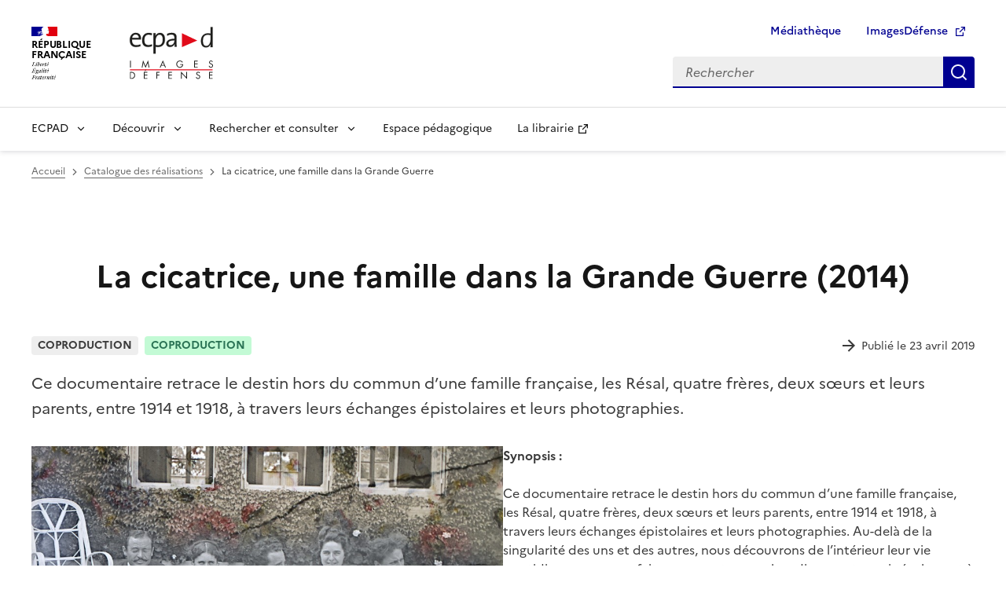

--- FILE ---
content_type: text/html; charset=UTF-8
request_url: https://www.ecpad.fr/nos-realisations/la-cicatrice-une-famille-dans-la-grande-guerre/
body_size: 15119
content:
<!doctype html>
<html lang="fr-FR">
  <head>
    <meta charset="utf-8">
    <meta http-equiv="x-ua-compatible" content="ie=edge">
    <meta name="format-detection" content="telephone=no">
    <meta name="viewport" content="width=device-width, initial-scale=1">
    <link rel="dns-prefetch" href="https://analytics.ecpad.fr">
    <link rel="apple-touch-icon" sizes="180x180"
          href="https://www.ecpad.fr/wp-content/themes/ecpadv2/favicons/apple-touch-icon.png">
    <link rel="icon" type="image/png" sizes="32x32"
          href="https://www.ecpad.fr/wp-content/themes/ecpadv2/favicons/favicon-32x32.png">
    <link rel="icon" type="image/png" sizes="16x16"
          href="https://www.ecpad.fr/wp-content/themes/ecpadv2/favicons/favicon-16x16.png">
    <link rel="manifest" href="https://www.ecpad.fr/wp-content/themes/ecpadv2/favicons/site.webmanifest">
    <link rel="mask-icon" href="https://www.ecpad.fr/wp-content/themes/ecpadv2/favicons/safari-pinned-tab.svg"
          color="#e20613">
    <link rel="shortcut icon" href="https://www.ecpad.fr/wp-content/themes/ecpadv2/favicons/favicon.ico">
    <meta name="msapplication-TileColor" content="#00aba9">
    <meta name="msapplication-TileImage"
          content="https://www.ecpad.fr/wp-content/themes/ecpadv2/favicons/mstile-144x144.png">
    <meta name="msapplication-config" content="https://www.ecpad.fr/wp-content/themes/ecpadv2/favicons/browserconfig.xml">
    <meta name="theme-color" content="#ffffff">
        <title>La cicatrice, une famille dans la Grande Guerre</title>
	<style>img:is([sizes="auto" i], [sizes^="auto," i]) { contain-intrinsic-size: 3000px 1500px }</style>
	<link rel="canonical" href="https://www.ecpad.fr/nos-realisations/la-cicatrice-une-famille-dans-la-grande-guerre/" />
<meta name="description" content="Ce documentaire retrace le destin hors du commun d’une famille française, les Résal, quatre frères, deux sœurs et leurs parents, entre 1914 et 1918…" />
<meta property="og:type" content="article" />
<meta property="og:locale" content="fr_FR" />
<meta property="og:title" content="La cicatrice, une famille dans la Grande Guerre" />
<meta property="og:description" content="Ce documentaire retrace le destin hors du commun d’une famille française, les Résal, quatre frères, deux sœurs et leurs parents, entre 1914 et 1918, à travers leurs échanges épistolaires et leurs…" />
<meta property="og:url" content="https://www.ecpad.fr/nos-realisations/la-cicatrice-une-famille-dans-la-grande-guerre/" />
<meta property="og:image" content="https://www.ecpad.fr/wp-content/uploads/2019/04/la_cicatrice_v.jpg" />
<meta property="og:image:width" content="960" />
<meta property="og:image:height" content="540" />
<meta property="article:published_time" content="2019-04-23T07:10:56+00:00" />
<meta property="article:modified_time" content="2024-10-15T09:08:21+00:00" />
<meta property="article:publisher" content="https://www.facebook.com/ECPAD" />
<meta name="twitter:card" content="summary_large_image" />
<meta name="twitter:site" content="@ecpa_d" />
<meta name="twitter:title" content="La cicatrice, une famille dans la Grande Guerre" />
<meta name="twitter:description" content="Ce documentaire retrace le destin hors du commun d’une famille française, les Résal, quatre frères, deux sœurs et leurs parents, entre 1914 et 1918, à travers leurs échanges épistolaires et leurs…" />
<meta name="twitter:image" content="https://www.ecpad.fr/wp-content/uploads/2019/04/la_cicatrice_v.jpg" />
<meta name="google-site-verification" content="VNJjaR6miQs4xdP11i90ujEU2p-22L6KfFPu7RjFuc4" />
<script type="application/ld+json">{"@context":"https://schema.org","@graph":[{"@type":"WebSite","@id":"https://www.ecpad.fr/#/schema/WebSite","url":"https://www.ecpad.fr/","alternateName":"ECPAD","inLanguage":"fr-FR","potentialAction":{"@type":"SearchAction","target":{"@type":"EntryPoint","urlTemplate":"https://www.ecpad.fr/search/{search_term_string}/"},"query-input":"required name=search_term_string"},"publisher":{"@type":"Organization","@id":"https://www.ecpad.fr/#/schema/Organization","name":"ECPAD","url":"https://www.ecpad.fr/","sameAs":["https://www.facebook.com/ECPAD","https://twitter.com/ecpa_d","https://www.instagram.com/ecpad/","https://www.youtube.com/channel/UCQra72pGt2WlX76fUGjsIvQ","https://fr.linkedin.com/company/ecpad"],"logo":{"@type":"ImageObject","url":"https://www.ecpad.fr/wp-content/uploads/2019/06/cropped-logoECPAD_FB.png","contentUrl":"https://www.ecpad.fr/wp-content/uploads/2019/06/cropped-logoECPAD_FB.png","width":1200,"height":630,"contentSize":"91493"}}},{"@type":"WebPage","@id":"https://www.ecpad.fr/nos-realisations/la-cicatrice-une-famille-dans-la-grande-guerre/","url":"https://www.ecpad.fr/nos-realisations/la-cicatrice-une-famille-dans-la-grande-guerre/","name":"La cicatrice, une famille dans la Grande Guerre","description":"Ce documentaire retrace le destin hors du commun d’une famille française, les Résal, quatre frères, deux sœurs et leurs parents, entre 1914 et 1918…","inLanguage":"fr-FR","isPartOf":{"@id":"https://www.ecpad.fr/#/schema/WebSite"},"breadcrumb":{"@type":"BreadcrumbList","@id":"https://www.ecpad.fr/#/schema/BreadcrumbList","itemListElement":[{"@type":"ListItem","position":1,"item":"https://www.ecpad.fr/"},{"@type":"ListItem","position":2,"item":"https://www.ecpad.fr/nos-realisations/","name":"Catalogue des réalisations"},{"@type":"ListItem","position":3,"name":"La cicatrice, une famille dans la Grande Guerre"}]},"potentialAction":{"@type":"ReadAction","target":"https://www.ecpad.fr/nos-realisations/la-cicatrice-une-famille-dans-la-grande-guerre/"},"datePublished":"2019-04-23T07:10:56+00:00","dateModified":"2024-10-15T09:08:21+00:00","author":{"@type":"Person","@id":"https://www.ecpad.fr/#/schema/Person/db2f4fafb3d762f4248a859733c2a684","name":"carcf6"}}]}</script>
<script>
window._wpemojiSettings = {"baseUrl":"https:\/\/s.w.org\/images\/core\/emoji\/16.0.1\/72x72\/","ext":".png","svgUrl":"https:\/\/s.w.org\/images\/core\/emoji\/16.0.1\/svg\/","svgExt":".svg","source":{"concatemoji":"https:\/\/www.ecpad.fr\/wp-includes\/js\/wp-emoji-release.min.js?ver=6.8.3"}};
/*! This file is auto-generated */
!function(s,n){var o,i,e;function c(e){try{var t={supportTests:e,timestamp:(new Date).valueOf()};sessionStorage.setItem(o,JSON.stringify(t))}catch(e){}}function p(e,t,n){e.clearRect(0,0,e.canvas.width,e.canvas.height),e.fillText(t,0,0);var t=new Uint32Array(e.getImageData(0,0,e.canvas.width,e.canvas.height).data),a=(e.clearRect(0,0,e.canvas.width,e.canvas.height),e.fillText(n,0,0),new Uint32Array(e.getImageData(0,0,e.canvas.width,e.canvas.height).data));return t.every(function(e,t){return e===a[t]})}function u(e,t){e.clearRect(0,0,e.canvas.width,e.canvas.height),e.fillText(t,0,0);for(var n=e.getImageData(16,16,1,1),a=0;a<n.data.length;a++)if(0!==n.data[a])return!1;return!0}function f(e,t,n,a){switch(t){case"flag":return n(e,"\ud83c\udff3\ufe0f\u200d\u26a7\ufe0f","\ud83c\udff3\ufe0f\u200b\u26a7\ufe0f")?!1:!n(e,"\ud83c\udde8\ud83c\uddf6","\ud83c\udde8\u200b\ud83c\uddf6")&&!n(e,"\ud83c\udff4\udb40\udc67\udb40\udc62\udb40\udc65\udb40\udc6e\udb40\udc67\udb40\udc7f","\ud83c\udff4\u200b\udb40\udc67\u200b\udb40\udc62\u200b\udb40\udc65\u200b\udb40\udc6e\u200b\udb40\udc67\u200b\udb40\udc7f");case"emoji":return!a(e,"\ud83e\udedf")}return!1}function g(e,t,n,a){var r="undefined"!=typeof WorkerGlobalScope&&self instanceof WorkerGlobalScope?new OffscreenCanvas(300,150):s.createElement("canvas"),o=r.getContext("2d",{willReadFrequently:!0}),i=(o.textBaseline="top",o.font="600 32px Arial",{});return e.forEach(function(e){i[e]=t(o,e,n,a)}),i}function t(e){var t=s.createElement("script");t.src=e,t.defer=!0,s.head.appendChild(t)}"undefined"!=typeof Promise&&(o="wpEmojiSettingsSupports",i=["flag","emoji"],n.supports={everything:!0,everythingExceptFlag:!0},e=new Promise(function(e){s.addEventListener("DOMContentLoaded",e,{once:!0})}),new Promise(function(t){var n=function(){try{var e=JSON.parse(sessionStorage.getItem(o));if("object"==typeof e&&"number"==typeof e.timestamp&&(new Date).valueOf()<e.timestamp+604800&&"object"==typeof e.supportTests)return e.supportTests}catch(e){}return null}();if(!n){if("undefined"!=typeof Worker&&"undefined"!=typeof OffscreenCanvas&&"undefined"!=typeof URL&&URL.createObjectURL&&"undefined"!=typeof Blob)try{var e="postMessage("+g.toString()+"("+[JSON.stringify(i),f.toString(),p.toString(),u.toString()].join(",")+"));",a=new Blob([e],{type:"text/javascript"}),r=new Worker(URL.createObjectURL(a),{name:"wpTestEmojiSupports"});return void(r.onmessage=function(e){c(n=e.data),r.terminate(),t(n)})}catch(e){}c(n=g(i,f,p,u))}t(n)}).then(function(e){for(var t in e)n.supports[t]=e[t],n.supports.everything=n.supports.everything&&n.supports[t],"flag"!==t&&(n.supports.everythingExceptFlag=n.supports.everythingExceptFlag&&n.supports[t]);n.supports.everythingExceptFlag=n.supports.everythingExceptFlag&&!n.supports.flag,n.DOMReady=!1,n.readyCallback=function(){n.DOMReady=!0}}).then(function(){return e}).then(function(){var e;n.supports.everything||(n.readyCallback(),(e=n.source||{}).concatemoji?t(e.concatemoji):e.wpemoji&&e.twemoji&&(t(e.twemoji),t(e.wpemoji)))}))}((window,document),window._wpemojiSettings);
</script>
<style id='wp-emoji-styles-inline-css'>

	img.wp-smiley, img.emoji {
		display: inline !important;
		border: none !important;
		box-shadow: none !important;
		height: 1em !important;
		width: 1em !important;
		margin: 0 0.07em !important;
		vertical-align: -0.1em !important;
		background: none !important;
		padding: 0 !important;
	}
</style>
<link rel='stylesheet' id='wp-block-library-css' href='https://www.ecpad.fr/wp-includes/css/dist/block-library/style.min.css?ver=6.8.3' media='all' />
<style id='qsm-quiz-style-inline-css'>


</style>
<link rel='stylesheet' id='wp-components-css' href='https://www.ecpad.fr/wp-includes/css/dist/components/style.min.css?ver=6.8.3' media='all' />
<link rel='stylesheet' id='wp-preferences-css' href='https://www.ecpad.fr/wp-includes/css/dist/preferences/style.min.css?ver=6.8.3' media='all' />
<link rel='stylesheet' id='wp-block-editor-css' href='https://www.ecpad.fr/wp-includes/css/dist/block-editor/style.min.css?ver=6.8.3' media='all' />
<link rel='stylesheet' id='wp-reusable-blocks-css' href='https://www.ecpad.fr/wp-includes/css/dist/reusable-blocks/style.min.css?ver=6.8.3' media='all' />
<link rel='stylesheet' id='wp-patterns-css' href='https://www.ecpad.fr/wp-includes/css/dist/patterns/style.min.css?ver=6.8.3' media='all' />
<link rel='stylesheet' id='wp-editor-css' href='https://www.ecpad.fr/wp-includes/css/dist/editor/style.min.css?ver=6.8.3' media='all' />
<link rel='stylesheet' id='blocks_ecpad-cgb-style-css-css' href='https://www.ecpad.fr/wp-content/plugins/blocks-ecpad/dist/blocks.style.build.css?ver=6.8.3' media='all' />
<style id='global-styles-inline-css'>
:root{--wp--preset--aspect-ratio--square: 1;--wp--preset--aspect-ratio--4-3: 4/3;--wp--preset--aspect-ratio--3-4: 3/4;--wp--preset--aspect-ratio--3-2: 3/2;--wp--preset--aspect-ratio--2-3: 2/3;--wp--preset--aspect-ratio--16-9: 16/9;--wp--preset--aspect-ratio--9-16: 9/16;--wp--preset--color--black: #000000;--wp--preset--color--cyan-bluish-gray: #abb8c3;--wp--preset--color--white: #ffffff;--wp--preset--color--pale-pink: #f78da7;--wp--preset--color--vivid-red: #cf2e2e;--wp--preset--color--luminous-vivid-orange: #ff6900;--wp--preset--color--luminous-vivid-amber: #fcb900;--wp--preset--color--light-green-cyan: #7bdcb5;--wp--preset--color--vivid-green-cyan: #00d084;--wp--preset--color--pale-cyan-blue: #8ed1fc;--wp--preset--color--vivid-cyan-blue: #0693e3;--wp--preset--color--vivid-purple: #9b51e0;--wp--preset--color--base: #ffffff;--wp--preset--color--contrast: #3a3a3a;--wp--preset--color--heading: #161616;--wp--preset--color--base-bleu-france: #f5f5fe;--wp--preset--color--base-alt-grey: #f6f6f6;--wp--preset--gradient--vivid-cyan-blue-to-vivid-purple: linear-gradient(135deg,rgba(6,147,227,1) 0%,rgb(155,81,224) 100%);--wp--preset--gradient--light-green-cyan-to-vivid-green-cyan: linear-gradient(135deg,rgb(122,220,180) 0%,rgb(0,208,130) 100%);--wp--preset--gradient--luminous-vivid-amber-to-luminous-vivid-orange: linear-gradient(135deg,rgba(252,185,0,1) 0%,rgba(255,105,0,1) 100%);--wp--preset--gradient--luminous-vivid-orange-to-vivid-red: linear-gradient(135deg,rgba(255,105,0,1) 0%,rgb(207,46,46) 100%);--wp--preset--gradient--very-light-gray-to-cyan-bluish-gray: linear-gradient(135deg,rgb(238,238,238) 0%,rgb(169,184,195) 100%);--wp--preset--gradient--cool-to-warm-spectrum: linear-gradient(135deg,rgb(74,234,220) 0%,rgb(151,120,209) 20%,rgb(207,42,186) 40%,rgb(238,44,130) 60%,rgb(251,105,98) 80%,rgb(254,248,76) 100%);--wp--preset--gradient--blush-light-purple: linear-gradient(135deg,rgb(255,206,236) 0%,rgb(152,150,240) 100%);--wp--preset--gradient--blush-bordeaux: linear-gradient(135deg,rgb(254,205,165) 0%,rgb(254,45,45) 50%,rgb(107,0,62) 100%);--wp--preset--gradient--luminous-dusk: linear-gradient(135deg,rgb(255,203,112) 0%,rgb(199,81,192) 50%,rgb(65,88,208) 100%);--wp--preset--gradient--pale-ocean: linear-gradient(135deg,rgb(255,245,203) 0%,rgb(182,227,212) 50%,rgb(51,167,181) 100%);--wp--preset--gradient--electric-grass: linear-gradient(135deg,rgb(202,248,128) 0%,rgb(113,206,126) 100%);--wp--preset--gradient--midnight: linear-gradient(135deg,rgb(2,3,129) 0%,rgb(40,116,252) 100%);--wp--preset--font-size--small: 13px;--wp--preset--font-size--medium: 20px;--wp--preset--font-size--large: 36px;--wp--preset--font-size--x-large: 42px;--wp--preset--font-size--fr-xs: 12px;--wp--preset--font-size--fr-sm: 14px;--wp--preset--font-size--fr-md: 16px;--wp--preset--font-size--fr-lg: 18px;--wp--preset--font-size--fr-xl: 20px;--wp--preset--font-size--fr-h-3: 28px;--wp--preset--font-size--fr-h-4: 24px;--wp--preset--font-size--fr-h-5: 22px;--wp--preset--font-size--fr-h-6: 20px;--wp--preset--font-family--marianne: Marianne, Arial, system-ui, -apple-system, 'Segoe UI', 'Helvetica Neue', 'Noto Sans', 'Liberation Sans', sans-serif, 'Apple Color Emoji', 'Segoe UI Emoji', 'Segoe UI Symbol', 'Noto Color Emoji';--wp--preset--spacing--20: 0.44rem;--wp--preset--spacing--30: 0.67rem;--wp--preset--spacing--40: 1rem;--wp--preset--spacing--50: 1.5rem;--wp--preset--spacing--60: 2.25rem;--wp--preset--spacing--70: 3.38rem;--wp--preset--spacing--80: 5.06rem;--wp--preset--shadow--natural: 6px 6px 9px rgba(0, 0, 0, 0.2);--wp--preset--shadow--deep: 12px 12px 50px rgba(0, 0, 0, 0.4);--wp--preset--shadow--sharp: 6px 6px 0px rgba(0, 0, 0, 0.2);--wp--preset--shadow--outlined: 6px 6px 0px -3px rgba(255, 255, 255, 1), 6px 6px rgba(0, 0, 0, 1);--wp--preset--shadow--crisp: 6px 6px 0px rgba(0, 0, 0, 1);}:root { --wp--style--global--content-size: 78rem;--wp--style--global--wide-size: 78rem; }:where(body) { margin: 0; }.wp-site-blocks > .alignleft { float: left; margin-right: 2em; }.wp-site-blocks > .alignright { float: right; margin-left: 2em; }.wp-site-blocks > .aligncenter { justify-content: center; margin-left: auto; margin-right: auto; }:where(.is-layout-flex){gap: 0.5em;}:where(.is-layout-grid){gap: 0.5em;}.is-layout-flow > .alignleft{float: left;margin-inline-start: 0;margin-inline-end: 2em;}.is-layout-flow > .alignright{float: right;margin-inline-start: 2em;margin-inline-end: 0;}.is-layout-flow > .aligncenter{margin-left: auto !important;margin-right: auto !important;}.is-layout-constrained > .alignleft{float: left;margin-inline-start: 0;margin-inline-end: 2em;}.is-layout-constrained > .alignright{float: right;margin-inline-start: 2em;margin-inline-end: 0;}.is-layout-constrained > .aligncenter{margin-left: auto !important;margin-right: auto !important;}.is-layout-constrained > :where(:not(.alignleft):not(.alignright):not(.alignfull)){max-width: var(--wp--style--global--content-size);margin-left: auto !important;margin-right: auto !important;}.is-layout-constrained > .alignwide{max-width: var(--wp--style--global--wide-size);}body .is-layout-flex{display: flex;}.is-layout-flex{flex-wrap: wrap;align-items: center;}.is-layout-flex > :is(*, div){margin: 0;}body .is-layout-grid{display: grid;}.is-layout-grid > :is(*, div){margin: 0;}body{font-family: var(--wp--preset--font-family--marianne);padding-top: 0px;padding-right: 0px;padding-bottom: 0px;padding-left: 0px;}a:where(:not(.wp-element-button)){text-decoration: underline;}h1, h2, h3, h4, h5, h6{color: var(--wp--preset--color--heading);}:root :where(.wp-element-button, .wp-block-button__link){background-color: #32373c;border-width: 0;color: #fff;font-family: inherit;font-size: inherit;line-height: inherit;padding: calc(0.667em + 2px) calc(1.333em + 2px);text-decoration: none;}.has-black-color{color: var(--wp--preset--color--black) !important;}.has-cyan-bluish-gray-color{color: var(--wp--preset--color--cyan-bluish-gray) !important;}.has-white-color{color: var(--wp--preset--color--white) !important;}.has-pale-pink-color{color: var(--wp--preset--color--pale-pink) !important;}.has-vivid-red-color{color: var(--wp--preset--color--vivid-red) !important;}.has-luminous-vivid-orange-color{color: var(--wp--preset--color--luminous-vivid-orange) !important;}.has-luminous-vivid-amber-color{color: var(--wp--preset--color--luminous-vivid-amber) !important;}.has-light-green-cyan-color{color: var(--wp--preset--color--light-green-cyan) !important;}.has-vivid-green-cyan-color{color: var(--wp--preset--color--vivid-green-cyan) !important;}.has-pale-cyan-blue-color{color: var(--wp--preset--color--pale-cyan-blue) !important;}.has-vivid-cyan-blue-color{color: var(--wp--preset--color--vivid-cyan-blue) !important;}.has-vivid-purple-color{color: var(--wp--preset--color--vivid-purple) !important;}.has-base-color{color: var(--wp--preset--color--base) !important;}.has-contrast-color{color: var(--wp--preset--color--contrast) !important;}.has-heading-color{color: var(--wp--preset--color--heading) !important;}.has-base-bleu-france-color{color: var(--wp--preset--color--base-bleu-france) !important;}.has-base-alt-grey-color{color: var(--wp--preset--color--base-alt-grey) !important;}.has-black-background-color{background-color: var(--wp--preset--color--black) !important;}.has-cyan-bluish-gray-background-color{background-color: var(--wp--preset--color--cyan-bluish-gray) !important;}.has-white-background-color{background-color: var(--wp--preset--color--white) !important;}.has-pale-pink-background-color{background-color: var(--wp--preset--color--pale-pink) !important;}.has-vivid-red-background-color{background-color: var(--wp--preset--color--vivid-red) !important;}.has-luminous-vivid-orange-background-color{background-color: var(--wp--preset--color--luminous-vivid-orange) !important;}.has-luminous-vivid-amber-background-color{background-color: var(--wp--preset--color--luminous-vivid-amber) !important;}.has-light-green-cyan-background-color{background-color: var(--wp--preset--color--light-green-cyan) !important;}.has-vivid-green-cyan-background-color{background-color: var(--wp--preset--color--vivid-green-cyan) !important;}.has-pale-cyan-blue-background-color{background-color: var(--wp--preset--color--pale-cyan-blue) !important;}.has-vivid-cyan-blue-background-color{background-color: var(--wp--preset--color--vivid-cyan-blue) !important;}.has-vivid-purple-background-color{background-color: var(--wp--preset--color--vivid-purple) !important;}.has-base-background-color{background-color: var(--wp--preset--color--base) !important;}.has-contrast-background-color{background-color: var(--wp--preset--color--contrast) !important;}.has-heading-background-color{background-color: var(--wp--preset--color--heading) !important;}.has-base-bleu-france-background-color{background-color: var(--wp--preset--color--base-bleu-france) !important;}.has-base-alt-grey-background-color{background-color: var(--wp--preset--color--base-alt-grey) !important;}.has-black-border-color{border-color: var(--wp--preset--color--black) !important;}.has-cyan-bluish-gray-border-color{border-color: var(--wp--preset--color--cyan-bluish-gray) !important;}.has-white-border-color{border-color: var(--wp--preset--color--white) !important;}.has-pale-pink-border-color{border-color: var(--wp--preset--color--pale-pink) !important;}.has-vivid-red-border-color{border-color: var(--wp--preset--color--vivid-red) !important;}.has-luminous-vivid-orange-border-color{border-color: var(--wp--preset--color--luminous-vivid-orange) !important;}.has-luminous-vivid-amber-border-color{border-color: var(--wp--preset--color--luminous-vivid-amber) !important;}.has-light-green-cyan-border-color{border-color: var(--wp--preset--color--light-green-cyan) !important;}.has-vivid-green-cyan-border-color{border-color: var(--wp--preset--color--vivid-green-cyan) !important;}.has-pale-cyan-blue-border-color{border-color: var(--wp--preset--color--pale-cyan-blue) !important;}.has-vivid-cyan-blue-border-color{border-color: var(--wp--preset--color--vivid-cyan-blue) !important;}.has-vivid-purple-border-color{border-color: var(--wp--preset--color--vivid-purple) !important;}.has-base-border-color{border-color: var(--wp--preset--color--base) !important;}.has-contrast-border-color{border-color: var(--wp--preset--color--contrast) !important;}.has-heading-border-color{border-color: var(--wp--preset--color--heading) !important;}.has-base-bleu-france-border-color{border-color: var(--wp--preset--color--base-bleu-france) !important;}.has-base-alt-grey-border-color{border-color: var(--wp--preset--color--base-alt-grey) !important;}.has-vivid-cyan-blue-to-vivid-purple-gradient-background{background: var(--wp--preset--gradient--vivid-cyan-blue-to-vivid-purple) !important;}.has-light-green-cyan-to-vivid-green-cyan-gradient-background{background: var(--wp--preset--gradient--light-green-cyan-to-vivid-green-cyan) !important;}.has-luminous-vivid-amber-to-luminous-vivid-orange-gradient-background{background: var(--wp--preset--gradient--luminous-vivid-amber-to-luminous-vivid-orange) !important;}.has-luminous-vivid-orange-to-vivid-red-gradient-background{background: var(--wp--preset--gradient--luminous-vivid-orange-to-vivid-red) !important;}.has-very-light-gray-to-cyan-bluish-gray-gradient-background{background: var(--wp--preset--gradient--very-light-gray-to-cyan-bluish-gray) !important;}.has-cool-to-warm-spectrum-gradient-background{background: var(--wp--preset--gradient--cool-to-warm-spectrum) !important;}.has-blush-light-purple-gradient-background{background: var(--wp--preset--gradient--blush-light-purple) !important;}.has-blush-bordeaux-gradient-background{background: var(--wp--preset--gradient--blush-bordeaux) !important;}.has-luminous-dusk-gradient-background{background: var(--wp--preset--gradient--luminous-dusk) !important;}.has-pale-ocean-gradient-background{background: var(--wp--preset--gradient--pale-ocean) !important;}.has-electric-grass-gradient-background{background: var(--wp--preset--gradient--electric-grass) !important;}.has-midnight-gradient-background{background: var(--wp--preset--gradient--midnight) !important;}.has-small-font-size{font-size: var(--wp--preset--font-size--small) !important;}.has-medium-font-size{font-size: var(--wp--preset--font-size--medium) !important;}.has-large-font-size{font-size: var(--wp--preset--font-size--large) !important;}.has-x-large-font-size{font-size: var(--wp--preset--font-size--x-large) !important;}.has-fr-xs-font-size{font-size: var(--wp--preset--font-size--fr-xs) !important;}.has-fr-sm-font-size{font-size: var(--wp--preset--font-size--fr-sm) !important;}.has-fr-md-font-size{font-size: var(--wp--preset--font-size--fr-md) !important;}.has-fr-lg-font-size{font-size: var(--wp--preset--font-size--fr-lg) !important;}.has-fr-xl-font-size{font-size: var(--wp--preset--font-size--fr-xl) !important;}.has-fr-h-3-font-size{font-size: var(--wp--preset--font-size--fr-h-3) !important;}.has-fr-h-4-font-size{font-size: var(--wp--preset--font-size--fr-h-4) !important;}.has-fr-h-5-font-size{font-size: var(--wp--preset--font-size--fr-h-5) !important;}.has-fr-h-6-font-size{font-size: var(--wp--preset--font-size--fr-h-6) !important;}.has-marianne-font-family{font-family: var(--wp--preset--font-family--marianne) !important;}
:where(.wp-block-post-template.is-layout-flex){gap: 1.25em;}:where(.wp-block-post-template.is-layout-grid){gap: 1.25em;}
:where(.wp-block-columns.is-layout-flex){gap: 2em;}:where(.wp-block-columns.is-layout-grid){gap: 2em;}
:root :where(.wp-block-pullquote){font-size: 1.5em;line-height: 1.6;}
</style>
<link rel='stylesheet' id='wp_mailjet_form_builder_widget-widget-front-styles-css' href='https://www.ecpad.fr/wp-content/plugins/mailjet-for-wordpress/src/widgetformbuilder/css/front-widget.css?ver=6.1.6' media='all' />
<link rel='stylesheet' id='cf7cf-style-css' href='https://www.ecpad.fr/wp-content/plugins/cf7-conditional-fields/style.css?ver=2.6.4' media='all' />
<link rel='stylesheet' id='app/0-css' href='https://www.ecpad.fr/wp-content/themes/ecpadv2/public/css/app.a46767.css' media='all' />
<link rel='stylesheet' id='dsfr/0-css' href='https://www.ecpad.fr/wp-content/themes/ecpadv2/public/css/dsfr.9fff2c.css' media='all' />
<link rel='stylesheet' id='nextgen-custom/0-css' href='https://www.ecpad.fr/wp-content/themes/ecpadv2/public/css/nextgen-custom.1cd731.css' media='all' />
<script src="https://www.ecpad.fr/wp-includes/js/jquery/jquery.min.js?ver=3.7.1" id="jquery-core-js"></script>
<script src="https://www.ecpad.fr/wp-includes/js/jquery/jquery-migrate.min.js?ver=3.4.1" id="jquery-migrate-js"></script>
<style class='wp-fonts-local'>
@font-face{font-family:Marianne;font-style:normal;font-weight:400;font-display:fallback;src:url('https://www.ecpad.fr/wp-content/themes/ecpadv2/resources/fonts/Marianne-Regular.woff2') format('woff2');}
@font-face{font-family:Marianne;font-style:italic;font-weight:400;font-display:fallback;src:url('https://www.ecpad.fr/wp-content/themes/ecpadv2/resources/fonts/Marianne-Regular_Italic.woff2') format('woff2');}
@font-face{font-family:Marianne;font-style:normal;font-weight:300;font-display:fallback;src:url('https://www.ecpad.fr/wp-content/themes/ecpadv2/resources/fonts/Marianne-Light.woff2') format('woff2');}
@font-face{font-family:Marianne;font-style:italic;font-weight:300;font-display:fallback;src:url('https://www.ecpad.fr/wp-content/themes/ecpadv2/resources/fonts/Marianne-Light_Italic.woff2') format('woff2');}
@font-face{font-family:Marianne;font-style:normal;font-weight:500;font-display:fallback;src:url('https://www.ecpad.fr/wp-content/themes/ecpadv2/resources/fonts/Marianne-Medium.woff2') format('woff2');}
@font-face{font-family:Marianne;font-style:italic;font-weight:500;font-display:fallback;src:url('https://www.ecpad.fr/wp-content/themes/ecpadv2/resources/fonts/Marianne-Medium_Italic.woff2') format('woff2');}
@font-face{font-family:Marianne;font-style:normal;font-weight:700;font-display:fallback;src:url('https://www.ecpad.fr/wp-content/themes/ecpadv2/resources/fonts/Marianne-Bold.woff2') format('woff2');}
@font-face{font-family:Marianne;font-style:italic;font-weight:700;font-display:fallback;src:url('https://www.ecpad.fr/wp-content/themes/ecpadv2/resources/fonts/Marianne-Bold_Italic.woff2') format('woff2');}
</style>
  </head>

  <body class="wp-singular ecpad_realisation-template-default single single-ecpad_realisation postid-2702 wp-embed-responsive wp-theme-ecpadv2 la-cicatrice-une-famille-dans-la-grande-guerre">
        <div id="app">
      <div class="fr-skiplinks">
  <nav class="fr-container" role="navigation" aria-label="Accès rapide">
    <ul class="fr-skiplinks__list">
      <li>
        <a class="fr-link" href="#main">Contenu</a>
      </li>
      <li>
        <a class="fr-link" href="#navigation-581">Menu</a>
      </li>
      <li>
        <a class="fr-link" href="#search-574">Recherche</a>
      </li>
      <li>
        <a class="fr-link" href="#footer">Pied de page</a>
      </li>
    </ul>
  </nav>
</div>
      <header role="banner" class="fr-header">
  <div class="fr-header__body">
    <div class="fr-container">
      <div class="fr-header__body-row">
        <div class="fr-header__brand fr-enlarge-link">
          <div class="fr-header__brand-top">
            <div class="fr-header__logo">
              <p class="fr-logo">
                République
                <br>Française
              </p>
            </div>
            <div class="fr-header__operator">
              <a href="https://www.ecpad.fr/" title="Accueil - ECPAD - République Française">
                <img class="fr-responsive-img" style="max-width:9.0625rem;" src="https://www.ecpad.fr/wp-content/themes/ecpadv2/public/images/logo_ecpad.36b178.svg" alt="Logo de l'ECPAD" />
              </a>
            </div>
            <div class="fr-header__navbar">
              <button class="fr-btn--search fr-btn" data-fr-opened="false" aria-controls="modal-menu-mobile" id="button-576" title="Rechercher">
                Rechercher
              </button>
              <button class="fr-btn--menu fr-btn" data-fr-opened="false" aria-controls="modal-577" aria-haspopup="menu" id="button-578" title="Menu">
                Menu
              </button>
            </div>
          </div>
        </div>
        <div class="fr-header__tools">
          <div class="fr-header__tools-links">
            <ul class="fr-btns-group">
              <li>
                <a class="fr-btn" href="https://www.ecpad.fr/mediatheque/">
                  Médiathèque
                </a>
              </li>
              <li>
                <a class="fr-btn" href="https://imagesdefense.gouv.fr/" target="_blank" rel="noopener" title="Aller sur le site ImagesDéfense - nouvel onglet">
                  ImagesDéfense
                </a>
              </li>
            </ul>
          </div>
          <div class="fr-header__search fr-modal" id="modal-menu-mobile">
            <div class="fr-container fr-container-lg--fluid">
              <button class="fr-btn--close fr-btn" aria-controls="modal-menu-mobile" title="Fermer">
                Fermer
              </button>
              <form class="fr-search-bar search-form" id="search-574" role="search" method="get" action="https://www.ecpad.fr/">
                <label class="fr-label" for="s">
                  Rechercher
                </label>
                <input class="fr-input" placeholder="Rechercher" type="search" id="s" name="s">
                <button class="fr-btn" title="Rechercher">
                  Rechercher
                </button>
              </form>
            </div>
          </div>
        </div>
      </div>
    </div>
  </div>
  <div class="fr-header__menu fr-modal" id="modal-577" aria-labelledby="button-578">
    <div class="fr-container">
      <button class="fr-btn--close fr-btn" aria-controls="modal-577" title="Fermer">
        Fermer
      </button>
      <div class="fr-header__menu-links">
      </div>
      <nav class="fr-nav" id="navigation-581" role="navigation" aria-label="Menu principal">
                      <ul id="menu-mega-menu" class="fr-nav__list"><li id="menu-item-26334" class="menu-item menu-item-type-custom menu-item-object-custom menu-item-has-children menu-item-26334 fr-nav__item"><button class="fr-nav__btn" aria-expanded="false" aria-controls="sub-menu-item-26334" >ECPAD</button><div class="fr-collapse fr-mega-menu" tabindex="-1" id="sub-menu-item-26334">
<div class='fr-container fr-container--fluid fr-container-lg'><button class="fr-btn--close fr-btn" aria-controls="sub-menu-item-26334">Fermer</button>
<div class='fr-grid-row fr-grid-row-lg--gutters'><div class='fr-col-12 fr-col-lg-8 fr-col-offset-lg-4--right'>
<div class='fr-mega-menu__leader'>
<h4 class='fr-h4 fr-mb-2v'>ECPAD</h4></div>
</div>

	<div class="sub-menu fr-col-12 fr-col-lg-4" id="sub-menu-item-26336">
	<ul class='fr-mega-menu__list'>		<li id="menu-item-26338" class="menu-item menu-item-type-post_type menu-item-object-page menu-item-26338"><a  href="https://www.ecpad.fr/presentation/" class="fr-nav__link">Présentation et missions</a>
		<li id="menu-item-26341" class="menu-item menu-item-type-post_type menu-item-object-page menu-item-26341"><a  href="https://www.ecpad.fr/histoire-de-letablissement/" class="fr-nav__link">Histoire de l’établissement</a>
		<li id="menu-item-26345" class="menu-item menu-item-type-post_type menu-item-object-page menu-item-26345"><a  href="https://www.ecpad.fr/le-cinema-et-la-photo-des-armees/" class="fr-nav__link">Histoire des soldats de l’image</a>
		<li id="menu-item-26347" class="menu-item menu-item-type-post_type_archive menu-item-object-ecpad_realisation menu-item-26347"><a  href="https://www.ecpad.fr/nos-realisations/" class="fr-nav__link">Catalogue des réalisations</a>
		<li id="menu-item-26348" class="menu-item menu-item-type-post_type_archive menu-item-object-ecpad_actus menu-item-26348"><a  href="https://www.ecpad.fr/actualites/" class="fr-nav__link">Actualités</a>
		<li id="menu-item-26351" class="menu-item menu-item-type-post_type menu-item-object-page menu-item-26351"><a  href="https://www.ecpad.fr/recrutement/" class="fr-nav__link">Nous rejoindre</a>
	</div>
</div>
</div>
</div>
</li>
<li id="menu-item-26354" class="menu-item menu-item-type-custom menu-item-object-custom menu-item-has-children menu-item-26354 fr-nav__item"><button class="fr-nav__btn" aria-expanded="false" aria-controls="sub-menu-item-26354" >Découvrir</button><div class="fr-collapse fr-mega-menu" tabindex="-1" id="sub-menu-item-26354">
<div class='fr-container fr-container--fluid fr-container-lg'><button class="fr-btn--close fr-btn" aria-controls="sub-menu-item-26354">Fermer</button>
<div class='fr-grid-row fr-grid-row-lg--gutters'><div class='fr-col-12 fr-col-lg-8 fr-col-offset-lg-4--right'>
<div class='fr-mega-menu__leader'>
<h4 class='fr-h4 fr-mb-2v'>Découvrir</h4></div>
</div>

	<div class="sub-menu fr-col-12 fr-col-lg-4" id="sub-menu-item-26355">
	<ul class='fr-mega-menu__list'>		<li id="menu-item-27360" class="menu-item menu-item-type-post_type_archive menu-item-object-ecpad_agenda menu-item-27360"><a  href="https://www.ecpad.fr/programmation-culturelle/" class="fr-nav__link">Programmation culturelle</a>
		<li id="menu-item-27189" class="menu-item menu-item-type-post_type menu-item-object-page menu-item-27189"><a  href="https://www.ecpad.fr/publications/" class="fr-nav__link">Publications</a>
		<li id="menu-item-27188" class="menu-item menu-item-type-post_type menu-item-object-page menu-item-27188"><a  href="https://www.ecpad.fr/expositions/" class="fr-nav__link">Expositions</a>
		<li id="menu-item-27187" class="menu-item menu-item-type-post_type menu-item-object-page menu-item-27187"><a  href="https://www.ecpad.fr/coproductions/" class="fr-nav__link">Coproductions</a>
		<li id="menu-item-27186" class="menu-item menu-item-type-post_type menu-item-object-page menu-item-27186"><a  href="https://www.ecpad.fr/captations/" class="fr-nav__link">Captations</a>
	</div>

	<div class="sub-menu fr-col-12 fr-col-lg-4" id="sub-menu-item-26364">
	<ul class='fr-mega-menu__list'>		<li id="menu-item-27185" class="menu-item menu-item-type-post_type menu-item-object-page menu-item-27185"><a  href="https://www.ecpad.fr/productions-film/" class="fr-nav__link">Productions film</a>
		<li id="menu-item-27184" class="menu-item menu-item-type-post_type menu-item-object-page menu-item-27184"><a  href="https://www.ecpad.fr/reportages-photo/" class="fr-nav__link">Reportages photo</a>
		<li id="menu-item-27183" class="menu-item menu-item-type-post_type menu-item-object-page menu-item-27183"><a  href="https://www.ecpad.fr/nouvelles-ecritures/" class="fr-nav__link">Nouvelles écritures</a>
		<li id="menu-item-27067" class="menu-item menu-item-type-post_type menu-item-object-page menu-item-27067"><a  href="https://www.ecpad.fr/la-residence-au-fort/" class="fr-nav__link">Résidences au fort</a>
		<li id="menu-item-27182" class="menu-item menu-item-type-post_type menu-item-object-page menu-item-27182"><a  href="https://www.ecpad.fr/dossiers-thematiques/" class="fr-nav__link">Dossiers thématiques</a>
	</div>
</div>
</div>
</div>
</li>
<li id="menu-item-26371" class="menu-item menu-item-type-custom menu-item-object-custom menu-item-has-children menu-item-26371 fr-nav__item"><button class="fr-nav__btn" aria-expanded="false" aria-controls="sub-menu-item-26371" >Rechercher et consulter</button><div class="fr-collapse fr-mega-menu" tabindex="-1" id="sub-menu-item-26371">
<div class='fr-container fr-container--fluid fr-container-lg'><button class="fr-btn--close fr-btn" aria-controls="sub-menu-item-26371">Fermer</button>
<div class='fr-grid-row fr-grid-row-lg--gutters'><div class='fr-col-12 fr-col-lg-8 fr-col-offset-lg-4--right'>
<div class='fr-mega-menu__leader'>
<h4 class='fr-h4 fr-mb-2v'>Rechercher et consulter</h4></div>
</div>

	<div class="sub-menu fr-col-12 fr-col-lg-4" id="sub-menu-item-26372"><h5  id="menu-item-26994" class="menu-item menu-item-type-post_type menu-item-object-page menu-item-has-children menu-item-26994 fr-mega-menu__category">
		<a  href="https://www.ecpad.fr/aide-a-la-recherche/" class="fr-nav__link"> Aide à la recherche</a>
</h5>
		
		<ul class="fr-mega-menu__list" id="sub-menu-item-26994">			<li id="menu-item-26375" class="menu-item menu-item-type-taxonomy menu-item-object-category menu-item-26375"><a href="https://www.ecpad.fr/category/aide-a-la-recherche/premiere-guerre-mondiale/" class="fr-nav__link">Première Guerre mondiale</a></li>
			<li id="menu-item-26376" class="menu-item menu-item-type-taxonomy menu-item-object-category menu-item-26376"><a href="https://www.ecpad.fr/category/aide-a-la-recherche/entre-deux-guerres/" class="fr-nav__link">Entre-deux-guerres</a></li>
			<li id="menu-item-26377" class="menu-item menu-item-type-taxonomy menu-item-object-category menu-item-26377"><a href="https://www.ecpad.fr/category/aide-a-la-recherche/seconde-guerre-mondiale/" class="fr-nav__link">Seconde Guerre mondiale</a></li>
			<li id="menu-item-26379" class="menu-item menu-item-type-taxonomy menu-item-object-category menu-item-26379"><a href="https://www.ecpad.fr/category/aide-a-la-recherche/1946-1961/" class="fr-nav__link">1946 &#8211; 1961</a></li>
			<li id="menu-item-26380" class="menu-item menu-item-type-taxonomy menu-item-object-category menu-item-26380"><a href="https://www.ecpad.fr/category/aide-a-la-recherche/1961-2000/" class="fr-nav__link">1961 &#8211; 2000</a></li>
			<li id="menu-item-26381" class="menu-item menu-item-type-taxonomy menu-item-object-category menu-item-26381"><a href="https://www.ecpad.fr/category/aide-a-la-recherche/depuis-2001/" class="fr-nav__link">Depuis 2001</a></li>
			<li id="menu-item-26382" class="menu-item menu-item-type-taxonomy menu-item-object-category menu-item-26382"><a href="https://www.ecpad.fr/category/aide-a-la-recherche/fonds-prives/" class="fr-nav__link">Fonds privés</a></li>
		</ul>
	</div>

	<div class="sub-menu fr-col-12 fr-col-lg-4" id="sub-menu-item-26384">
	<ul class='fr-mega-menu__list'><h5  id="menu-item-26385" class="menu-item menu-item-type-custom menu-item-object-custom menu-item-26385 fr-mega-menu__category">
		<a  title=" ImagesDéfense - nouvel onglet" target="_blank" rel="noopener" href="https://imagesdefense.gouv.fr/" class="fr-nav__link"> ImagesDéfense</a>
</h5>
		<h5  id="menu-item-26402" class="menu-item menu-item-type-post_type menu-item-object-page menu-item-26402 fr-mega-menu__category">
		<a  href="https://www.ecpad.fr/mediatheque/" class="fr-nav__link"> Médiathèque</a>
</h5>
			</div>
</div>
</div>
</div>
</li>
<li id="menu-item-26403" class="menu-item menu-item-type-post_type menu-item-object-page menu-item-26403 fr-nav__item"><a href="https://www.ecpad.fr/activites-pedagogiques-et-scientifiques/" class="fr-nav__link">Espace pédagogique</a></li>
<li id="menu-item-26404" class="menu-item menu-item-type-custom menu-item-object-custom menu-item-26404 fr-nav__item"><a title="La librairie - nouvel onglet" target="_blank" rel="noopener" href="https://boutique.ecpad.fr/" class="fr-nav__link">La librairie</a></li>
</ul>
                </nav>
    </div>
  </div>
</header>
      <main class="main" id="main">
                <dialog aria-labelledby="fr-modal-title-modal-newsletter" role="dialog" id="fr-modal-newsletter" class="fr-modal">
  <div class="fr-container fr-container--fluid fr-container-md">
    <div class="fr-grid-row fr-grid-row--center">
      <div class="fr-col-12 fr-col-md-8">
        <div class="fr-modal__body">
          <div class="fr-modal__header">
            <button class="fr-btn--close fr-btn" title="Fermer la fenêtre modale" aria-controls="fr-modal-newsletter">
              Fermer
            </button>
          </div>
          <div class="fr-modal__content">
            <h1 id="fr-modal-title-modal-newsletter" class="fr-modal__title">
              <span class="fr-icon-arrow-right-line fr-icon--lg"></span>Abonnez-vous à nos newsletters
            </h1>
            
<div class="wpcf7 no-js" id="wpcf7-f16166-o1" lang="fr-FR" dir="ltr" data-wpcf7-id="16166">
<div class="screen-reader-response"><p role="status" aria-live="polite" aria-atomic="true"></p> <ul></ul></div>
<form action="/nos-realisations/la-cicatrice-une-famille-dans-la-grande-guerre/#wpcf7-f16166-o1" method="post" class="wpcf7-form init" aria-label="Formulaire de contact" novalidate="novalidate" data-status="init">
<fieldset class="hidden-fields-container"><input type="hidden" name="_wpcf7" value="16166" /><input type="hidden" name="_wpcf7_version" value="6.1.2" /><input type="hidden" name="_wpcf7_locale" value="fr_FR" /><input type="hidden" name="_wpcf7_unit_tag" value="wpcf7-f16166-o1" /><input type="hidden" name="_wpcf7_container_post" value="0" /><input type="hidden" name="_wpcf7_posted_data_hash" value="" /><input type="hidden" name="_wpcf7cf_hidden_group_fields" value="[]" /><input type="hidden" name="_wpcf7cf_hidden_groups" value="[]" /><input type="hidden" name="_wpcf7cf_visible_groups" value="[]" /><input type="hidden" name="_wpcf7cf_repeaters" value="[]" /><input type="hidden" name="_wpcf7cf_steps" value="{}" /><input type="hidden" name="_wpcf7cf_options" value="{&quot;form_id&quot;:16166,&quot;conditions&quot;:[],&quot;settings&quot;:{&quot;animation&quot;:&quot;yes&quot;,&quot;animation_intime&quot;:200,&quot;animation_outtime&quot;:200,&quot;conditions_ui&quot;:&quot;normal&quot;,&quot;notice_dismissed&quot;:false,&quot;notice_dismissed_rollback-cf7-5.9.2&quot;:true}}" />
</fieldset>
<label> Courriel <span class="wpcf7-form-control-wrap" data-name="your-email"><input size="40" maxlength="400" class="wpcf7-form-control wpcf7-email wpcf7-validates-as-required wpcf7-text wpcf7-validates-as-email fr-input" autocomplete="email" aria-required="true" aria-invalid="false" value="" type="email" name="your-email" /></span></label>

<span class="wpcf7-form-control-wrap" data-name="mailjet-opt-in"><span class="wpcf7-form-control wpcf7-checkbox"><span class="wpcf7-list-item first last"><input type="checkbox" name="mailjet-opt-in[]" value="Je confirme mon inscription à la newsletter de l&#039;ECPAD" /><span class="wpcf7-list-item-label">Je confirme mon inscription à la newsletter de l&#039;ECPAD</span></span></span></span>

<p>Votre adresse de messagerie est uniquement utilisée pour vous envoyer la newsletter que vous avez choisie ou vous inviter à des événements. Vous pouvez à tout moment utiliser le lien de désabonnement intégré dans la newsletter ou l’invitation.</p>

<p>En savoir plus sur <a href="https://www.ecpad.fr/politique-relative-a-la-protection-des-donnees-personnelles/" target="_blank" title="Consulter la politique de confidentialité du site ECPAD (ouvre un nouvel onglet)">la gestion de vos données et vos droits du site de l’ECPAD</a>.</p>

<p class="fr-label">Code de sécurité</p>
<input type="hidden" name="_wpcf7_captcha_challenge_captcha-1" value="1401739479" /><img class="wpcf7-form-control wpcf7-captchac wpcf7-captcha-captcha-1" width="72" height="24" alt="captcha" src="https://www.ecpad.fr/wp-content/uploads/wpcf7_captcha/1401739479.png" />

<label class="fr-label">Recopiez le code de sécurité. Celui-ci comporte des chiffres et des lettres. <span class="wpcf7-form-control-wrap" data-name="captcha-1"><input size="40" class="wpcf7-form-control wpcf7-captchar fr-input" autocomplete="off" aria-invalid="false" value="" type="text" name="captcha-1" /></span></label>

<input class="wpcf7-form-control wpcf7-submit has-spinner fr-btn" type="submit" value="Je m&#039;abonne" /><div class="wpcf7-response-output" aria-hidden="true"></div>
</form>
</div>

            <a class="fr-link fr-icon-arrow-right-line fr-link--icon-right" href="https://www.ecpad.fr/les-newsletters/">
              Consulter les précédentes lettres
            </a>
          </div>
        </div>
      </div>
    </div>
  </div>
</dialog>
                               <article class="post-2702 ecpad_realisation type-ecpad_realisation status-publish has-post-thumbnail hentry tag-civil tag-coproduction tag-documentaire tag-echange tag-famille-francaise tag-grande-guerre tag-laurent-veray tag-premiere-guerre-mondiale tag-recompense">
  <header class="fr-container fr-mb-4w">
  <div class="fr-grid-row fr-grid-row--gutters">
    <div class="fr-col-12">
  <nav role="navigation" class="fr-breadcrumb" aria-label="vous êtes ici :">
    <button class="fr-breadcrumb__button" aria-expanded="false" aria-controls="breadcrumb-1">Voir le fil d’Ariane</button>
    <div class="fr-collapse" id="breadcrumb-1">
      <ol class="fr-breadcrumb__list" vocab="https://schema.org/" typeof="BreadcrumbList">
                              <li><a property="item" typeof="WebPage" class="fr-breadcrumb__link home" href="https://www.ecpad.fr" title="Accueil"><span property="name">Accueil</span></a><meta property="position" content="1"></li><li><a property="item" typeof="WebPage" class="fr-breadcrumb__link archive post-ecpad_realisation-archive" href="https://www.ecpad.fr/nos-realisations/" title="Aller sur la page Catalogue des réalisations"><span property="name">Catalogue des réalisations</span></a><meta property="position" content="2"></li><li><a class="fr-breadcrumb__link post post-ecpad_realisation current-item" aria-current="page">La cicatrice, une famille dans la Grande Guerre</a></li>
                        </ol>
    </div>
  </nav>
</div>
    <div class="fr-col-12">
      <h1 class="fr-text_align--center fr-my-7v">
        La cicatrice, une famille dans la Grande Guerre
                  (2014)
              </h1>
    </div>
    <div class="fr-col-lg-6 fr-col-12">
      <ul class="fr-badges-group">
                  <li>
            <p class="fr-badge">
              Coproduction
            </p>
          </li>
                                      <li>
              <p class="fr-badge fr-badge--green-emeraude">
                coproduction
              </p>
            </li>
                        </ul>
    </div>
          <div class="fr-col-lg-6 fr-col-12">
        <p class="fr-text_align--left fr-text_align-lg--right fr-text--sm fr-mb-0">
          <span aria-hidden="true" class="fr-icon-arrow-right-line"></span>
          Publié le 23 avril 2019
        </p>
      </div>
      </div>
  <div class="fr-grid-row fr-grid-row--gutters">
          <div class="fr-col-12 fr-hidden fr-unhidden-lg">
        <p class="fr-text--lead fr-mb-0">Ce documentaire retrace le destin hors du commun d’une famille  française, les Résal, quatre frères, deux sœurs et leurs parents, entre  1914 et 1918, à travers leurs échanges épistolaires et leurs  photographies. </p>
      </div>
      </div>
</header>
  <section class="fr-my-0 fr-container">
      
<div class="wp-block-columns has-2-columns is-layout-flex wp-container-core-columns-is-layout-9d6595d7 wp-block-columns-is-layout-flex">
<div class="wp-block-column is-layout-flow wp-block-column-is-layout-flow">
<figure class="wp-block-image"><img fetchpriority="high" decoding="async" width="960" height="540" src="http://www.ecpad.fr/wp-content/uploads/2019/04/la_cicatrice_v-1.jpg" alt="" class="wp-image-2751" /></figure>



<p class="has-very-light-gray-background-color has-background"><strong>Réalisateur </strong>: Laurent Véray     <br><strong>Année&nbsp;</strong>:  2014    <br><strong>Durée&nbsp;</strong>:  52 mn    <br><strong>Producteur</strong> :   <br>Cinétévé – CNDP   <br><strong>Diffuseur</strong> :   <br>France 3 Nord Pas-de-Calais, France 3 Picardie, France 3, Toute l’Histoire<br><strong>Sélections et prix en festival</strong> :  <br>Sélectionné en <em>OFF</em> au Festival À nous de voir – Cinéma et Sciences, du 20 au 30 novembre 2014<br> Sélectionné à la 9ème édition du Festival du Film de Famille, projeté en clôture du Festival le 29 novembre 2014   <br>     <br>  </p>



<p></p>
</div>



<div class="wp-block-column is-layout-flow wp-block-column-is-layout-flow">
<p><strong>Synopsis :</strong>  </p>



<p>Ce documentaire retrace le destin hors du commun d’une famille  française, les Résal, quatre frères, deux sœurs et leurs parents, entre  1914 et 1918, à travers leurs échanges épistolaires et leurs  photographies. Au-delà de la singularité des uns et des autres, nous  découvrons de l’intérieur leur vie quotidienne, avec ses faits  marquants, ses rebondissements, mais également à travers les moments  difficiles, les préoccupations intimes, les émotions et les tourments  les plus secrets d’individus confrontés à une situation exceptionnelle :  la guerre. </p>
</div>
</div>
  </section>
</article>
                        <div class="fr-container fr-mt-4w fr-clear">
  <div class="fr-share" id="share-page">
    <p class="fr-share__title">Partager la page</p>
    <ul class="fr-btns-group">
      <li>
        <a class="fr-btn--facebook fr-btn" target="_blank" rel="noopener" title="Partager cette page sur Facebook - nouvelle fenêtre" id="share-fb" onclick="window.open(this.href,'Partager sur Facebook','toolbar=no,location=yes,status=no,menubar=no,scrollbars=yes,resizable=yes,width=600,height=450'); event.preventDefault();" href="https://www.facebook.com/sharer.php?u=https://www.ecpad.fr/nos-realisations/la-cicatrice-une-famille-dans-la-grande-guerre/">
          Partager sur Facebook
        </a>
      </li>
      <li>
        <a class="fr-btn--twitter-x fr-btn" target="_blank" rel="noopener" title="Partager cette page sur X - nouvelle fenêtre" id="share-twitter" onclick="window.open(this.href,'Partager sur X (anciennement Twitter)','toolbar=no,location=yes,status=no,menubar=no,scrollbars=yes,resizable=yes,width=600,height=420'); event.preventDefault();" href="https://twitter.com/intent/tweet?url=https://www.ecpad.fr/nos-realisations/la-cicatrice-une-famille-dans-la-grande-guerre/">
          Partager sur X (anciennement Twitter)
        </a>
      </li>
      <li>
        <a class="fr-btn--linkedin fr-btn" target="_blank" rel="noopener" title="Partager cette page sur Linkedin - nouvelle fenêtre" id="share-linkedin" onclick="window.open(this.href,'Partager sur LinkedIn','toolbar=no,location=yes,status=no,menubar=no,scrollbars=yes,resizable=yes,width=550,height=550'); event.preventDefault();" href="https://www.linkedin.com/shareArticle?url=https://www.ecpad.fr/nos-realisations/la-cicatrice-une-famille-dans-la-grande-guerre/">
          Partager sur LinkedIn
        </a>
      </li>
    </ul>
  </div>
</div>
                    <div class="fr-container fr-my-md-12v fr-mt-8v fr-mb-12v">
  <ul class="fr-tags-group">
          <li>
        <a href="https://www.ecpad.fr/tag/civil/" class="fr-tag" target="_self"
           title="Voir les articles possédant le mot-clé Civil"
        >
          Civil
        </a>
      </li>
          <li>
        <a href="https://www.ecpad.fr/tag/coproduction/" class="fr-tag" target="_self"
           title="Voir les articles possédant le mot-clé Coproduction"
        >
          Coproduction
        </a>
      </li>
          <li>
        <a href="https://www.ecpad.fr/tag/documentaire/" class="fr-tag" target="_self"
           title="Voir les articles possédant le mot-clé Documentaire"
        >
          Documentaire
        </a>
      </li>
          <li>
        <a href="https://www.ecpad.fr/tag/echange/" class="fr-tag" target="_self"
           title="Voir les articles possédant le mot-clé échange"
        >
          échange
        </a>
      </li>
          <li>
        <a href="https://www.ecpad.fr/tag/famille-francaise/" class="fr-tag" target="_self"
           title="Voir les articles possédant le mot-clé Famille française"
        >
          Famille française
        </a>
      </li>
          <li>
        <a href="https://www.ecpad.fr/tag/grande-guerre/" class="fr-tag" target="_self"
           title="Voir les articles possédant le mot-clé Grande Guerre"
        >
          Grande Guerre
        </a>
      </li>
          <li>
        <a href="https://www.ecpad.fr/tag/laurent-veray/" class="fr-tag" target="_self"
           title="Voir les articles possédant le mot-clé Laurent Véray"
        >
          Laurent Véray
        </a>
      </li>
          <li>
        <a href="https://www.ecpad.fr/tag/premiere-guerre-mondiale/" class="fr-tag" target="_self"
           title="Voir les articles possédant le mot-clé Premiere guerre mondiale"
        >
          Premiere guerre mondiale
        </a>
      </li>
          <li>
        <a href="https://www.ecpad.fr/tag/recompense/" class="fr-tag" target="_self"
           title="Voir les articles possédant le mot-clé Récompense"
        >
          Récompense
        </a>
      </li>
      </ul>
</div>
                          </main>
      <div class="fr-follow">
  <div class="fr-container">
    <div class="fr-grid-row">
      <div class="fr-col-12 fr-col-md-8">
        <div class="fr-follow__newsletter">
          <div>
            <p class="fr-h5">Abonnez-vous à notre lettre d’information</p>
          </div>
          <div class="fr-btns-group fr-btns-group--inline-md">
            <button class="fr-btn" title="S‘abonner à notre lettre d’information" data-fr-opened="false" aria-controls="fr-modal-newsletter">
              S'abonner
            </button>
          </div>
        </div>
      </div>
      <div class="fr-col-12 fr-col-md-4">
        <div class="fr-follow__social">
          <p class="fr-h5">Suivez-nous
            <br> sur les réseaux sociaux
          </p>
          <ul class="fr-btns-group">
            <li>
              <a class="fr-btn--facebook fr-btn" title="Page Facebook - nouvelle fenêtre" rel="noopener external" href="https://fr-fr.facebook.com/ECPAD" target="_blank">
                facebook
              </a>
            </li>
            <li>
              <a class="fr-btn--twitter-x fr-btn" title="Page X - nouvelle fenêtre" rel="noopener external" href="https://twitter.com/ecpa_d" target="_blank">
                X (anciennement Twitter)
              </a>
            </li>
            <li>
              <a class="fr-btn--instagram fr-btn" title="Page Instagram - nouvelle fenêtre" rel="noopener external" href="https://www.instagram.com/ecpad/" target="_blank">
                instagram
              </a>
            </li>
            <li>
              <a class="fr-btn--linkedin fr-btn" title="Page linkedin - nouvelle fenêtre" rel="noopener external" href="https://www.linkedin.com/company/ecpad" target="_blank">
                linkedin
              </a>
            </li>
            <li>
              <a class="fr-btn--youtube fr-btn" title="Page Youtube - nouvelle fenêtre" rel="noopener external" href="https://www.youtube.com/channel/UCQra72pGt2WlX76fUGjsIvQ" target="_blank">
                youtube
              </a>
            </li>
          </ul>
        </div>
      </div>
    </div>
  </div>
</div>
      <footer class="fr-footer" role="contentinfo" id="footer">
  <div class="fr-footer__top">
    <div class="fr-container">
      <div class="fr-grid-row fr-grid-row--start fr-grid-row--gutters">
                  <div class="fr-col-12 fr-col-sm-3 fr-col-md-2">
            <ul id="menu-footer-colonne-1" class="fr-footer__top-list"><li id="menu-item-38" class="menu-item menu-item-type-post_type menu-item-object-page menu-item-38"><a href="https://www.ecpad.fr/contact/" class="fr-footer__top-link">Contact</a></li>
<li id="menu-item-292" class="menu-item menu-item-type-post_type menu-item-object-page menu-item-292"><a href="https://www.ecpad.fr/presse/" class="fr-footer__top-link">Presse</a></li>
<li id="menu-item-20498" class="menu-item menu-item-type-post_type menu-item-object-page menu-item-20498"><a href="https://www.ecpad.fr/nos-partenaires/" class="fr-footer__top-link">Nos partenaires</a></li>
</ul>
          </div>
                          <div class="fr-col-12 fr-col-sm-3 fr-col-md-2">
            <ul id="menu-footer-colonne-2" class="fr-footer__top-list"><li id="menu-item-290" class="menu-item menu-item-type-post_type menu-item-object-page menu-item-290"><a href="https://www.ecpad.fr/mediatheque/" class="fr-footer__top-link">Médiathèque</a></li>
<li id="menu-item-18176" class="menu-item menu-item-type-post_type menu-item-object-post menu-item-18176"><a href="https://www.ecpad.fr/collections/dons-et-acquisitions/" class="fr-footer__top-link">Dons</a></li>
<li id="menu-item-49" class="menu-item menu-item-type-custom menu-item-object-custom menu-item-49"><a target="_blank" rel="noopener" href="https://imagesdefense.gouv.fr/fr/boutique.html" class="fr-footer__top-link">Boutique</a></li>
</ul>
          </div>
                          <div class="fr-col-12 fr-col-sm-3 fr-col-md-2">
            <ul id="menu-footer-colonne-3" class="fr-footer__top-list"><li id="menu-item-20538" class="menu-item menu-item-type-post_type menu-item-object-page menu-item-20538"><a href="https://www.ecpad.fr/documents-legaux/" class="fr-footer__top-link">Documents légaux</a></li>
<li id="menu-item-18177" class="menu-item menu-item-type-post_type menu-item-object-page menu-item-18177"><a href="https://www.ecpad.fr/recrutement/" class="fr-footer__top-link">Recrutement</a></li>
<li id="menu-item-18179" class="menu-item menu-item-type-custom menu-item-object-custom menu-item-18179"><a href="https://www.ecpad.fr/non-classifiee/marches-publics/" class="fr-footer__top-link">Marchés publics</a></li>
</ul>
          </div>
                          <div class="fr-col-12 fr-col-sm-3 fr-col-md-2">
            <ul id="menu-footer-colonne-4" class="fr-footer__top-list"><li id="menu-item-20539" class="menu-item menu-item-type-custom menu-item-object-custom menu-item-20539"><a target="_blank" rel="noopener" href="https://www.defense.gouv.fr/" class="fr-footer__top-link">Ministère des Armées</a></li>
</ul>
          </div>
              </div>
    </div>
  </div>
  <div class="fr-container">
    <div class="fr-footer__body">
      <div class="fr-footer__brand fr-enlarge-link">
        <p class="fr-logo">
          République
          <br>Française
        </p>
        <a class="fr-footer__brand-link" href="https://www.ecpad.fr/" title="Retour à l’accueil">
          <img class="fr-footer__logo fr-responsive-img" style="max-width:9.0625rem;" src="https://www.ecpad.fr/wp-content/themes/ecpadv2/public/images/logo_ecpad.36b178.svg" alt="Logo de l'ECPAD"/>
        </a>
      </div>
      <div class="fr-footer__content">
        <ul class="fr-footer__content-list">
          <li class="fr-footer__content-item">
            <a class="fr-footer__content-link" target="_blank" rel="noopener external" title="info.gouv.fr - nouvelle fenêtre" href="https://info.gouv.fr">info.gouv.fr</a>
          </li>
          <li class="fr-footer__content-item">
            <a class="fr-footer__content-link" target="_blank" rel="noopener external" title="service-public.fr - nouvelle fenêtre" href="https://service-public.fr">service-public.fr</a>
          </li>
          <li class="fr-footer__content-item">
            <a class="fr-footer__content-link" target="_blank" rel="noopener external" title="legifrance.gouv.fr - nouvelle fenêtre" href="https://legifrance.gouv.fr">legifrance.gouv.fr</a>
          </li>
          <li class="fr-footer__content-item">
            <a class="fr-footer__content-link" target="_blank" rel="noopener external" title="data.gouv.fr - nouvelle fenêtre" href="https://data.gouv.fr">data.gouv.fr</a>
          </li>
        </ul>
      </div>
    </div>
    <div class="fr-footer__bottom">
      <ul class="fr-footer__bottom-list">
        <li class="fr-footer__bottom-item">
          <a class="fr-footer__bottom-link" href="https://www.ecpad.fr/plan-du-site/">Plan du site</a>
        </li>
        <li class="fr-footer__bottom-item">
          <a class="fr-footer__bottom-link" href="#">Accessibilité : non conforme</a>
        </li>
        <li class="fr-footer__bottom-item">
          <a class="fr-footer__bottom-link" href="https://www.ecpad.fr/mentions-legales/">Mentions légales</a>
        </li>
        <li class="fr-footer__bottom-item">
          <a class="fr-footer__bottom-link" href="https://www.ecpad.fr/politique-relative-a-la-protection-des-donnees-personnelles/">Données personnelles et cookies</a>
        </li>
      </ul>
      <div class="fr-footer__bottom-copy">
        <p>Sauf mention explicite de propriété intellectuelle détenue par des tiers, les contenus de ce site sont proposés sous <a href="https://github.com/etalab/licence-ouverte/blob/master/LO.md" rel="noopener external" title="Voir la licence Etalab 2.0 - nouvelle fenêtre" target="_blank">licence etalab-2.0</a></p>
      </div>
    </div>
  </div>
</footer>
    </div>

        <script>window.dsfr = { production: true };</script>
    <script type="speculationrules">
{"prefetch":[{"source":"document","where":{"and":[{"href_matches":"\/*"},{"not":{"href_matches":["\/wp-*.php","\/wp-admin\/*","\/wp-content\/uploads\/*","\/wp-content\/*","\/wp-content\/plugins\/*","\/wp-content\/themes\/ecpadv2\/*","\/*\\?(.+)"]}},{"not":{"selector_matches":"a[rel~=\"nofollow\"]"}},{"not":{"selector_matches":".no-prefetch, .no-prefetch a"}}]},"eagerness":"conservative"}]}
</script>
<script type="module" src="https://cdn.jsdelivr.net/npm/@gouvfr/dsfr@1.13.1/dist/dsfr.module.min.js?ver=6.8.3" id="dsfr-js-module"></script>
<!-- Matomo -->
<script>
  var _paq = window._paq = window._paq || [];
  /* tracker methods like "setCustomDimension" should be called before "trackPageView" */
  _paq.push(["disableCookies"]);
  _paq.push(['trackPageView']);
  _paq.push(['enableLinkTracking']);
  (function() {
    var u="https://analytics.ecpad.fr/";
    _paq.push(['setTrackerUrl', u+'matomo.php']);
    _paq.push(['setSiteId', '1']);
    var d=document, g=d.createElement('script'), s=d.getElementsByTagName('script')[0];
    g.async=true; g.src=u+'matomo.js'; s.parentNode.insertBefore(g,s);
  })();
</script>
<!-- End Matomo Code -->
<style id='core-block-supports-inline-css'>
.wp-container-core-columns-is-layout-9d6595d7{flex-wrap:nowrap;}
</style>
<script id="wp_mailjet_form_builder_widget-front-script-js-extra">
var mjWidget = {"ajax_url":"https:\/\/www.ecpad.fr\/wp-admin\/admin-ajax.php"};
</script>
<script src="https://www.ecpad.fr/wp-content/plugins/mailjet-for-wordpress/src/widgetformbuilder/js/front-widget.js?ver=6.8.3" id="wp_mailjet_form_builder_widget-front-script-js"></script>
<script src="https://www.ecpad.fr/wp-includes/js/dist/hooks.min.js?ver=4d63a3d491d11ffd8ac6" id="wp-hooks-js"></script>
<script src="https://www.ecpad.fr/wp-includes/js/dist/i18n.min.js?ver=5e580eb46a90c2b997e6" id="wp-i18n-js"></script>
<script id="wp-i18n-js-after">
wp.i18n.setLocaleData( { 'text direction\u0004ltr': [ 'ltr' ] } );
</script>
<script src="https://www.ecpad.fr/wp-content/plugins/contact-form-7/includes/swv/js/index.js?ver=6.1.2" id="swv-js"></script>
<script id="contact-form-7-js-translations">
( function( domain, translations ) {
	var localeData = translations.locale_data[ domain ] || translations.locale_data.messages;
	localeData[""].domain = domain;
	wp.i18n.setLocaleData( localeData, domain );
} )( "contact-form-7", {"translation-revision-date":"2025-02-06 12:02:14+0000","generator":"GlotPress\/4.0.1","domain":"messages","locale_data":{"messages":{"":{"domain":"messages","plural-forms":"nplurals=2; plural=n > 1;","lang":"fr"},"This contact form is placed in the wrong place.":["Ce formulaire de contact est plac\u00e9 dans un mauvais endroit."],"Error:":["Erreur\u00a0:"]}},"comment":{"reference":"includes\/js\/index.js"}} );
</script>
<script id="contact-form-7-js-before">
var wpcf7 = {
    "api": {
        "root": "https:\/\/www.ecpad.fr\/wp-json\/",
        "namespace": "contact-form-7\/v1"
    },
    "cached": 1
};
</script>
<script src="https://www.ecpad.fr/wp-content/plugins/contact-form-7/includes/js/index.js?ver=6.1.2" id="contact-form-7-js" data-wp-strategy="async"></script>
<script id="wpcf7cf-scripts-js-extra">
var wpcf7cf_global_settings = {"ajaxurl":"https:\/\/www.ecpad.fr\/wp-admin\/admin-ajax.php"};
</script>
<script src="https://www.ecpad.fr/wp-content/plugins/cf7-conditional-fields/js/scripts.js?ver=2.6.4" id="wpcf7cf-scripts-js"></script>
<script id="app/0-js-extra">
var ajaxUrl = {"admin_url":"https:\/\/www.ecpad.fr\/wp-admin\/admin-ajax.php"};
</script>
<script id="app/0-js-before">
(()=>{"use strict";var e,r={},o={};function t(e){var n=o[e];if(void 0!==n)return n.exports;var a=o[e]={exports:{}};return r[e](a,a.exports,t),a.exports}t.m=r,e=[],t.O=(r,o,n,a)=>{if(!o){var l=1/0;for(s=0;s<e.length;s++){for(var[o,n,a]=e[s],u=!0,i=0;i<o.length;i++)(!1&a||l>=a)&&Object.keys(t.O).every((e=>t.O[e](o[i])))?o.splice(i--,1):(u=!1,a<l&&(l=a));if(u){e.splice(s--,1);var f=n();void 0!==f&&(r=f)}}return r}a=a||0;for(var s=e.length;s>0&&e[s-1][2]>a;s--)e[s]=e[s-1];e[s]=[o,n,a]},t.n=e=>{var r=e&&e.__esModule?()=>e.default:()=>e;return t.d(r,{a:r}),r},t.d=(e,r)=>{for(var o in r)t.o(r,o)&&!t.o(e,o)&&Object.defineProperty(e,o,{enumerable:!0,get:r[o]})},t.o=(e,r)=>Object.prototype.hasOwnProperty.call(e,r),t.r=e=>{"undefined"!=typeof Symbol&&Symbol.toStringTag&&Object.defineProperty(e,Symbol.toStringTag,{value:"Module"}),Object.defineProperty(e,"__esModule",{value:!0})},(()=>{var e={666:0};t.O.j=r=>0===e[r];var r=(r,o)=>{var n,a,[l,u,i]=o,f=0;if(l.some((r=>0!==e[r]))){for(n in u)t.o(u,n)&&(t.m[n]=u[n]);if(i)var s=i(t)}for(r&&r(o);f<l.length;f++)a=l[f],t.o(e,a)&&e[a]&&e[a][0](),e[a]=0;return t.O(s)},o=self.webpackChunk_roots_bud_sage=self.webpackChunk_roots_bud_sage||[];o.forEach(r.bind(null,0)),o.push=r.bind(null,o.push.bind(o))})()})();
</script>
<script src="https://www.ecpad.fr/wp-content/themes/ecpadv2/public/js/app.7c3329.js" id="app/0-js"></script>
<script src="https://www.ecpad.fr/wp-content/themes/ecpadv2/public/js/nextgen-custom.fd2e24.js" id="nextgen-custom/0-js"></script>
  </body>
</html>
